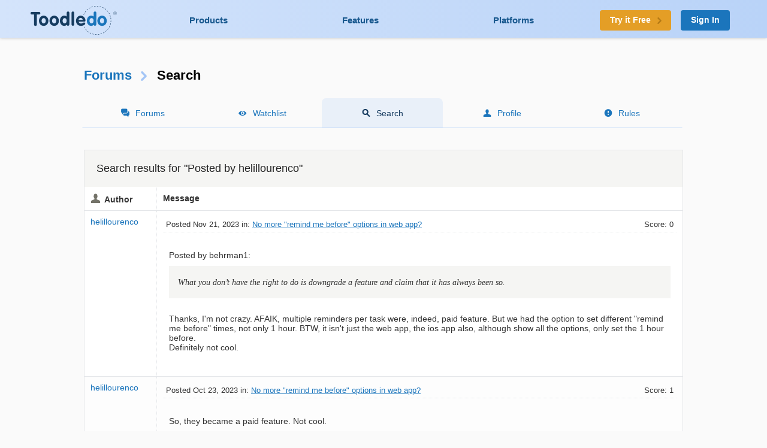

--- FILE ---
content_type: text/html; charset=UTF-8
request_url: https://www.toodledo.com/forums/search_power.php?user=1511331
body_size: 6436
content:
<!DOCTYPE html>
<html lang="en">
<head>
	<!-- Google Tag Manager -->
	<script>(function(w,d,s,l,i){w[l]=w[l]||[];w[l].push({'gtm.start':
	new Date().getTime(),event:'gtm.js'});var f=d.getElementsByTagName(s)[0],
	j=d.createElement(s),dl=l!='dataLayer'?'&l='+l:'';j.async=true;j.src=
	'https://www.googletagmanager.com/gtm.js?id='+i+dl;f.parentNode.insertBefore(j,f);
	})(window,document,'script','dataLayer','GTM-T8VBL24');</script>
	<!-- End Google Tag Manager -->
	<meta http-equiv="X-UA-Compatible" 	content="IE=edge">
	<meta http-equiv="expires" 			content="0" />
	<meta http-equiv="Cache-Control" 	content="no-cache" />
	<meta http-equiv="Window-target" 	content="_top" />
	<meta http-equiv="Content-Type" 	content="text/html; charset=UTF-8" />
	<meta charset="UTF-8">
	<meta name="Description" 			content="Toodledo is a popular and powerful online productivity tool. Manage your to-do list, take notes, track habits, and organize ideas into outlines and lists." />
	<meta name="Keywords" 				content="to-do, todo, task, list, notes, organize, productivity, GTD" />
	<meta name="Robots" 				content="index, follow" />
	<meta name="Content-Language"       content="en-US" />
	<meta name="Copyright"				content="Copyright &copy; 2017" />
	<meta name="apple-itunes-app" 		content="app-id=292755387">

	<meta property="og:title" 			content="Forums :: Search">
	<meta property="og:description" 	content="Toodledo is a popular and powerful online productivity tool. Manage your to-do list, take notes, track habits, and organize ideas into outlines and lists.">
	<meta property="og:type" 			content="toodeldocom:task">
	<meta property="og:image" 			content="http://www.toodledo.com/apple-touch-icon-114x114-precomposed.png">
	<meta property="og:site_name" 		content="Toodledo">
	<meta property="fb:admins" 			content="Toodledo">

	<meta name="twitter:card" 			content="summary">
	<meta name="twitter:site" 			content="toodledo">
	<meta name="twitter:title" 			content="Forums :: Search">
	<meta name="twitter:description" 	content="Toodledo is a popular and powerful online productivity tool. Manage your to-do list, take notes, track habits, and organize ideas into outlines and lists.">
	<meta name="twitter:app:id:iphone" 	content="292755387">
	<meta name="twitter:app:id:ipad" 	content="292755387">

	<meta name="application-name" 		content="Toodledo" />
  	<meta name="msapplication-config" 	content="browserconfig.xml" />
	<meta name="SKYPE_TOOLBAR" 			content="SKYPE_TOOLBAR_PARSER_COMPATIBLE" />

  	<meta name="viewport" content="width=device-width, initial-scale=1.0, maximum-scale=1.0">
	<meta name="google-site-verification" content="-otjnVYTtVMfZdMVKIqLkvOxTUItQUrFUfGFPDmxsxs" />

	<script src="https://www.google.com/recaptcha/api.js" async defer></script>
	<title>Forums :: Search</title>
	<script type="text/javascript">
		window.env = {
			'HOST_MAIN': 'https://www.toodledo.com',
			'TASKS_URL': 'https://tasks.toodledo.com/',
			'NOTES_URL': 'https://notes.toodledo.com/',
			'OUTLINES_URL': 'https://outlines.toodledo.com/',
			'LISTS_URL': 'https://lists.toodledo.com/',
			'HABITS_URL': 'https://habits.toodledo.com/',
			'GOOGLE_MAPS_API_KEY': 'AIzaSyCmONyGBoRUyNcURS-zPYYik9kjjCerG-8'
		}
	</script>
		<link rel="P3Pv1" href="/w3c/p3p.xml" />
	<link rel="meta" href="/labels.rdf" type="application/rdf+xml" title="ICRA labels" />
	<link rel="icon" href="/favicon.ico" type="image/x-icon" />
	<link rel="shortcut icon" href="/favicon.ico" type="image/x-icon" />
	<link rel="apple-touch-icon-precomposed" 	href="/apple-touch-icon-precomposed.png" />
	<link rel="apple-touch-icon-precomposed" 	sizes="72x72" href="/apple-touch-icon-72x72-precomposed.png" />
	<link rel="apple-touch-icon-precomposed" 	sizes="114x114" href="/apple-touch-icon-114x114-precomposed.png" />
	<link rel="apple-touch-icon-precomposed" 	sizes="144x144" href="/apple-touch-icon-144x144-precomposed.png" />
	<link rel="alternate" type="application/rss+xml" title="RSS" href="http://www.toodledo.com/info/news_rss.php" />
	<link rel="preconnect" href="https://fonts.googleapis.com">
	<link rel="preconnect" href="https://fonts.gstatic.com" crossorigin>
	<link href="https://fonts.googleapis.com/css?family=Roboto" rel="stylesheet" type="text/css">
	<!--google optimize -->
		
				<link rel="stylesheet" href="/css/internal.min.4525e385.css">
		
				<link rel="stylesheet" href="/css/forums.min.f52f26df.css">
						<link rel="stylesheet" href="/css/print.min.cb26abf9.css" media="print">
		

	
	
	
	<script type="text/javascript">
		var proUser=0;
		var date_format = '';
		var time_format = '';
		var keycuts = 0;
		var weekstart=0;
		var manualSort=1;
		var dist_unit = 0;
		var subdef = 0;
		var indented = 0;
		var autoTime = 0;
		var serverTime = -5;
		var userTime = 0;
		function testProxy(e) {
			if(typeof jsLoaded=="undefined") {
				if(window.location.href.indexOf("cdnf")==-1) {
					//window.location=window.location.pathname+"?cdnf=1";
					//Event.stop(e);
				}
			}
		}
		
		//from keys.php
		var topNotice = {id:11,good:true,title:"Next Generation Mobile Apps",text:"Next Generation Mobile Apps for iOS and Android are here! <a href=\"https://info.toodledo.com/next-gen-mobile-apps\">Click here</a> for important details and installation instructions."};
		
	</script>
	 
	<script>(function(w){w.fpr=w.fpr||function(){w.fpr.q = w.fpr.q||[];w.fpr.q[arguments[0]=='set'?'unshift':'push'](arguments);};})(window);
	fpr("init", {cid:"p4f52yqg"}); 
	fpr("click");
	</script>
	<script src="https://cdn.firstpromoter.com/fpr.js" async></script>

	<script src="https://kit.fontawesome.com/8593a751f4.js" crossorigin="anonymous"></script>
	<!-- profitwell tag manager -->
	<script>
					dataLayer.push({ 'event': 'start_profitwell'});
			</script>
</head>
	<body  class="guest chrome forums  ssl_on canHover">
	<!-- Google Tag Manager (noscript) -->
	<noscript><iframe src="https://www.googletagmanager.com/ns.html?id=GTM-T8VBL24"
	height="0" width="0" style="display:none;visibility:hidden"></iframe></noscript>
	<!-- End Google Tag Manager (noscript) -->
	<div id="body" >
	<div id="topnav" class="glow-top ">
	<div class="grid grid-flex vert-center">
		<a href="/index.php" id="logo"><span class="ie-helper"></span><img src="//static.toodledo.com/libs/images/logo-dark.png" srcset="//static.toodledo.com/libs/images/logo-dark.png, //static.toodledo.com/libs/images/logo-dark15x.png 1.5x, //static.toodledo.com/libs/images/logo-dark2x.png 2x" width="150" height="50" alt="Toodledo.com" /></a>
		<div class="nav-links">
						<a href="/products.php" >Products</a>
			<a href="/features.php" >Features</a>
			<a href="/platforms.php" >Platforms</a>
					</div>
		<div class="signup-buttons">
						<a href="https://www.toodledo.com/signup.php" class="btn btn_c1 btn_m btn_forward"><span class="long-text">Try it Free</span><span class="short-text">Try it Free</span><span class="minico arw"></span></a>
									<a href="https://www.toodledo.com/signin.php" class="btn btn_c2 btn_m">Sign In</a>
					</div>
	</div>
</div>
<div id="tablet_nav" class="grid unrestricted glow-top ">
	<div class="nav-links">
		<a href="/products.php" >Products</a>
		<a href="/features.php" >Features</a>
		<a href="/platforms.php" >Platforms</a>
	</div>
</div>
<div id="main">
<div id="rchunk" class="p_forums">
<h1><a href="/forums/index.php">Forums</a><span class="minico arw"></span>Search</h1>

<div id="page-nav" class="float-container hide-mobile pn-five">
    <ul>
        <li class="hide-tablet"><a href="/forums/index.php" class="minico sms">Forums</a></li>
        <li><a href="/forums/watch.php" class="minico view">Watchlist</a></li>
        <li class="active"><a href="/forums/search.php" class="minico srch">Search</a></li>
        <li><a href="/forums/profile.php" class="minico acct">Profile</a></li>
        <li><a href="/forums/rules.php" class="minico exc-sol">Rules</a></li>
    </ul>
</div>


<br class="clear" /><br />

<div class="card">
<h6>Search results for "Posted by helillourenco"</h6>

<table id="indv-thread">
<tr>
	<th class="minico acct hide-tablet">Author</th>
	<th class="hide-tablet">Message</th>
</tr>
	<tr><td class="profile  hide-tablet" valign="top">
				<a href="/forums/profile.php?user=1511331" id="poster128895">helillourenco</a><br /><br />
			</td><td class="message" valign="top">
	<div class="thread-head float-container">
	
	<div class="f_left hide-tablet">
	Posted Nov 21, 2023 in: <a href="/forums/2/28972/-128895/no-more-remind-me-before-options-in-web-app.html">No more "remind me before" options in web app?</a>

	</div>
	<div class="f_right hide-tablet">
		<span id="vote128895" class="postvote">
			Score: 0					</span>
	</div>

	<ul class="show-tablet">
		<li class="minico acct">
							<a href="/forums/profile.php?user=1511331" id="poster128895">helillourenco</a>
					</li>
		<li>Posted: Nov 21, 2023</li>
		<li>
			<span id="vote128895" class="postvote">
			Score: 0						</span>
		</li>
	</ul>
	</div>

	<div class="thread-msg">
					<span class="post" id="post128895">Posted by behrman1:<br />
<div class="quote">What you don’t have the right to do is downgrade a feature and claim that it has always been so.</div><br />
Thanks, I'm not crazy. AFAIK, multiple reminders per task were, indeed, paid feature. But we had the option to set different "remind me before" times, not only 1 hour. BTW, it isn't just the web app, the ios app also, although show all the options, only set the 1 hour before.<br />
Definitely not cool.</span>
		
		
			</div>
	</td></tr>
		<tr><td class="profile  hide-tablet" valign="top">
				<a href="/forums/profile.php?user=1511331" id="poster128850">helillourenco</a><br /><br />
			</td><td class="message" valign="top">
	<div class="thread-head float-container">
	
	<div class="f_left hide-tablet">
	Posted Oct 23, 2023 in: <a href="/forums/2/28972/-128850/no-more-remind-me-before-options-in-web-app.html">No more "remind me before" options in web app?</a>

	</div>
	<div class="f_right hide-tablet">
		<span id="vote128850" class="postvote">
			Score: 1					</span>
	</div>

	<ul class="show-tablet">
		<li class="minico acct">
							<a href="/forums/profile.php?user=1511331" id="poster128850">helillourenco</a>
					</li>
		<li>Posted: Oct 23, 2023</li>
		<li>
			<span id="vote128850" class="postvote">
			Score: 1						</span>
		</li>
	</ul>
	</div>

	<div class="thread-msg">
					<span class="post" id="post128850">So, they became a paid feature. Not cool.</span>
		
		
			</div>
	</td></tr>
		<tr><td class="profile  hide-tablet" valign="top">
				<a href="/forums/profile.php?user=1511331" id="poster128847">helillourenco</a><br /><br />
			</td><td class="message" valign="top">
	<div class="thread-head float-container">
	
	<div class="f_left hide-tablet">
	Posted Oct 20, 2023 in: <a href="/forums/2/28972/-128847/no-more-remind-me-before-options-in-web-app.html">No more "remind me before" options in web app?</a>

	</div>
	<div class="f_right hide-tablet">
		<span id="vote128847" class="postvote">
			Score: 0					</span>
	</div>

	<ul class="show-tablet">
		<li class="minico acct">
							<a href="/forums/profile.php?user=1511331" id="poster128847">helillourenco</a>
					</li>
		<li>Posted: Oct 20, 2023</li>
		<li>
			<span id="vote128847" class="postvote">
			Score: 0						</span>
		</li>
	</ul>
	</div>

	<div class="thread-msg">
					<span class="post" id="post128847">Is it broken or is it a downgrade?<br />
The testflight app still let me choose (one) different reminder before due time; the webapp is just "1 hour". I'm not a paying subscriber anymore, BTW.</span>
		
		
			</div>
	</td></tr>
		<tr><td class="profile  hide-tablet" valign="top">
				<a href="/forums/profile.php?user=1511331" id="poster128123">helillourenco</a><br /><br />
			</td><td class="message" valign="top">
	<div class="thread-head float-container">
	
	<div class="f_left hide-tablet">
	Posted Aug 09, 2022 in: <a href="/forums/1/28617/-128123/early-sneak-peek-into-next-generation-iosandroid-app-betas.html">Early Sneak Peek into Next Generation *iOS/Android App* Betas</a>

	</div>
	<div class="f_right hide-tablet">
		<span id="vote128123" class="postvote">
			Score: 1					</span>
	</div>

	<ul class="show-tablet">
		<li class="minico acct">
							<a href="/forums/profile.php?user=1511331" id="poster128123">helillourenco</a>
					</li>
		<li>Posted: Aug 09, 2022</li>
		<li>
			<span id="vote128123" class="postvote">
			Score: 1						</span>
		</li>
	</ul>
	</div>

	<div class="thread-msg">
					<span class="post" id="post128123">Old iPhone app working for me, I now receive notifications from both apps</span>
		
		
			</div>
	</td></tr>
		<tr><td class="profile  hide-tablet" valign="top">
				<a href="/forums/profile.php?user=1511331" id="poster127383">helillourenco</a><br /><br />
			</td><td class="message" valign="top">
	<div class="thread-head float-container">
	
	<div class="f_left hide-tablet">
	Posted Dec 22, 2021 in: <a href="/forums/2/28529/-127383/ama-ask-me-anything.html">AMA / Ask me Anything</a>

	</div>
	<div class="f_right hide-tablet">
		<span id="vote127383" class="postvote">
			Score: 2					</span>
	</div>

	<ul class="show-tablet">
		<li class="minico acct">
							<a href="/forums/profile.php?user=1511331" id="poster127383">helillourenco</a>
					</li>
		<li>Posted: Dec 22, 2021</li>
		<li>
			<span id="vote127383" class="postvote">
			Score: 2						</span>
		</li>
	</ul>
	</div>

	<div class="thread-msg">
					<span class="post" id="post127383">I vouch for a lot of what is being said in this AMA, and I would like to point out that, for yet another group of new owners you have also been very silent. You should communicate more often with an user base avid for actual news!<br />
I also want to ask if there are any plans to update Toodledo's look. Apart from all the functionality that makes us stick with the service, even with all the problems along the way, all the quests for alternatives had us see better looking interfaces.</span>
		
		
			</div>
	</td></tr>
		<tr><td class="profile  hide-tablet" valign="top">
				<a href="/forums/profile.php?user=1511331" id="poster125023">helillourenco</a><br /><br />
			</td><td class="message" valign="top">
	<div class="thread-head float-container">
	
	<div class="f_left hide-tablet">
	Posted Jul 15, 2020 in: <a href="/forums/2/27895/-125023/toodledo-no-longer-available-in-app-store.html">ToodleDo No Longer Available in App Store?</a>

	</div>
	<div class="f_right hide-tablet">
		<span id="vote125023" class="postvote">
			Score: 0					</span>
	</div>

	<ul class="show-tablet">
		<li class="minico acct">
							<a href="/forums/profile.php?user=1511331" id="poster125023">helillourenco</a>
					</li>
		<li>Posted: Jul 15, 2020</li>
		<li>
			<span id="vote125023" class="postvote">
			Score: 0						</span>
		</li>
	</ul>
	</div>

	<div class="thread-msg">
					<span class="post" id="post125023">They removed the app some time ago, because of a messy update, then they launched a testflight beta version, but now it's back.</span>
		
		
			</div>
	</td></tr>
		<tr><td class="profile  hide-tablet" valign="top">
				<a href="/forums/profile.php?user=1511331" id="poster124891">helillourenco</a><br /><br />
			</td><td class="message" valign="top">
	<div class="thread-head float-container">
	
	<div class="f_left hide-tablet">
	Posted Jul 10, 2020 in: <a href="/forums/1/27591/-124891/were-back.html">We’re Back</a>

	</div>
	<div class="f_right hide-tablet">
		<span id="vote124891" class="postvote">
			Score: 1					</span>
	</div>

	<ul class="show-tablet">
		<li class="minico acct">
							<a href="/forums/profile.php?user=1511331" id="poster124891">helillourenco</a>
					</li>
		<li>Posted: Jul 10, 2020</li>
		<li>
			<span id="vote124891" class="postvote">
			Score: 1						</span>
		</li>
	</ul>
	</div>

	<div class="thread-msg">
					<span class="post" id="post124891"><div class="quote"><br />
We are rolling out an update, it is still in verification. If you want you can test out this beta version : <a rel="nofollow" href="https://testflight.apple.com/join/IOcArkMs">https://testflight.apple.com/join/IOcArkMs</a><br />
<br />
This has an open bug for Notes sorting, other than that it is pretty much stable. For testing make sure you have synchronized all your data to web-version and then delete the old app. After that install this version.</div><br />
<br />
Has anyone around downloaded this version? How is it? I'm interested in the Tasks only.</span>
		
		
			</div>
	</td></tr>
		<tr><td class="profile  hide-tablet" valign="top">
				<a href="/forums/profile.php?user=1511331" id="poster120227">helillourenco</a><br /><br />
			</td><td class="message" valign="top">
	<div class="thread-head float-container">
	
	<div class="f_left hide-tablet">
	Posted Mar 14, 2019 in: <a href="/forums/2/26835/-120227/page-reload-when-task-completed.html">Page reload when task completed</a>

	</div>
	<div class="f_right hide-tablet">
		<span id="vote120227" class="postvote">
			Score: 0					</span>
	</div>

	<ul class="show-tablet">
		<li class="minico acct">
							<a href="/forums/profile.php?user=1511331" id="poster120227">helillourenco</a>
					</li>
		<li>Posted: Mar 14, 2019</li>
		<li>
			<span id="vote120227" class="postvote">
			Score: 0						</span>
		</li>
	</ul>
	</div>

	<div class="thread-msg">
					<span class="post" id="post120227">Just to show my agreement with the annoyance.</span>
		
		
			</div>
	</td></tr>
		<tr><td class="profile  hide-tablet" valign="top">
				<a href="/forums/profile.php?user=1511331" id="poster77461">helillourenco</a><br /><br />
			</td><td class="message" valign="top">
	<div class="thread-head float-container">
	
	<div class="f_left hide-tablet">
	Posted Dec 11, 2012 in: <a href="/forums/1/16277/-77461/toodledo-for-ios-downgraded.html">Toodledo for iOS downgraded</a>

	</div>
	<div class="f_right hide-tablet">
		<span id="vote77461" class="postvote">
			Score: 0					</span>
	</div>

	<ul class="show-tablet">
		<li class="minico acct">
							<a href="/forums/profile.php?user=1511331" id="poster77461">helillourenco</a>
					</li>
		<li>Posted: Dec 11, 2012</li>
		<li>
			<span id="vote77461" class="postvote">
			Score: 0						</span>
		</li>
	</ul>
	</div>

	<div class="thread-msg">
					<span class="post" id="post77461">Thanks for the downgrade, I really regard this as a respectable, bold move. As I stated before, the app could use a redesign, but I believe the main reaction came from losing function - not colors and fonts here and there. I am also re-reviewing my rating at the appstore and hope this straighten the relations between developers and users.</span>
		
		
			</div>
	</td></tr>
		<tr><td class="profile  hide-tablet" valign="top">
				<a href="/forums/profile.php?user=1511331" id="poster76779">helillourenco</a><br /><br />
			</td><td class="message" valign="top">
	<div class="thread-head float-container">
	
	<div class="f_left hide-tablet">
	Posted Nov 30, 2012 in: <a href="/forums/1/16121/-76779/ios-app-update-version-30-includes-over-100-improvements.html">iOS app update: Version 3.0 includes over 100 improvements.</a>

	</div>
	<div class="f_right hide-tablet">
		<span id="vote76779" class="postvote">
			Score: 4					</span>
	</div>

	<ul class="show-tablet">
		<li class="minico acct">
							<a href="/forums/profile.php?user=1511331" id="poster76779">helillourenco</a>
					</li>
		<li>Posted: Nov 30, 2012</li>
		<li>
			<span id="vote76779" class="postvote">
			Score: 4						</span>
		</li>
	</ul>
	</div>

	<div class="thread-msg">
					<span class="post" id="post76779">I am very dissatisfied with the fact that I can't see "due time" in my lists. There is a lot of room in the new design occupied by, for instance, the "doesn't repeat" label that could be used for that.</span>
		
		
			</div>
	</td></tr>
	</table></div>

<div id="pages">
</div>


</div><div id="footpad"></div></div>
<div id="internal-footer">
	<div>
		<a href="https://www.toodledo.com/info/privacy.php" class="copyrighted">Privacy</a> &middot;
		<a href="https://www.toodledo.com/info/terms.php" class="copyrighted">Terms</a> &middot;
		<a href="https://www.toodledo.com/info/cookies.php" class="copyrighted">Cookies</a> &middot;
		<span class="copyrighted" title="6"> Copyright <span class="hidable">Toodledo</span> &copy; 2004-2026</span>
	
			</div>
</div>

</div>  <!-- End of bodywrap -->

<div id="modal-mask"></div>
<div id="modal">
	<a href="#" class="close-x" id="modal-close"><div class="minico x"></div></a>
	<div id="modal-loading"></div>
	<div id="modal-content"></div>
</div>


		<script src="/js/vendor/jquery-1.11.0.min.js"></script>
	
			<script src="/js/forums.min.1859445f.js"></script>
	




	
	<script>
	  //this has been modified to load after 1 second instead of immediatly so that our AJAX fires first and the page doesnt appear to stall for a second
	  (function(i,s,o,g,r,a,m){i['GoogleAnalyticsObject']=r;i[r]=i[r]||function(){
	  (i[r].q=i[r].q||[]).push(arguments)},i[r].l=1*new Date();a=s.createElement(o),
	  m=s.getElementsByTagName(o)[0];a.async=1;a.src=g;i.setTimeout(function(){m.parentNode.insertBefore(a,m)},1000)
	  })(window,document,'script','//www.google-analytics.com/analytics.js','ga');

	  ga('create', 'UA-92624-2', {
		  'cookieName': '_ga',
		  'cookieDomain': 'toodledo.com',
		  'cookieExpires': 63072000,
		  'userId': '0'
	  });
	  ga('set', 'forceSSL', true);
	  ga('set', 'dimension1', 'Guest');
	  ga('set', 'dimension2', 'web');
	  ga('set', 'dimension3', Math.floor(window.innerWidth/100)*100+"px");
	  ga('require', 'displayfeatures');
	  ga('require', 'linkid');
	  ga('require', 'GTM-WCMGWCC');
	  ga('send', 'pageview');

		var date = new Date();
		date.setTime(date.getTime()+(30*24*60*60*1000));
		var expires = "; expires="+date.toGMTString();
		document.cookie = "w="+(Math.floor(window.innerWidth/100)*100)+expires+"; path=/";
	</script>

<!--adwords retargetting -->
	 <script async src="https://www.googletagmanager.com/gtag/js?id=AW-797916814"></script>
	 <script>
		 window.dataLayer = window.dataLayer || [];
		 function gtag(){dataLayer.push(arguments);}
		 gtag('js', new Date());
		 //gtag('config', 'AW-797916814');
	 </script>
<script>
function gtag_report_conversion(url) {
  var callback = function () {
    if (typeof(url) != 'undefined') {
      window.location = url;
    }
  };
  gtag('event', 'conversion', {
      'send_to': 'AW-797916814/TdlYCNa77YUBEI79vPwC',
      'event_callback': callback
  });
  return false;
}
</script>
<!--<script type="text/javascript">
    window.heap=window.heap||[],heap.load=function(e,t){window.heap.appid=e,window.heap.config=t=t||{};var r=t.forceSSL||"https:"===document.location.protocol,a=document.createElement("script");a.type="text/javascript",a.async=!0,a.src=(r?"https:":"http:")+"//cdn.heapanalytics.com/js/heap-"+e+".js";var n=document.getElementsByTagName("script")[0];n.parentNode.insertBefore(a,n);for(var o=function(e){return function(){heap.push([e].concat(Array.prototype.slice.call(arguments,0)))}},p=["addEventProperties","addUserProperties","clearEventProperties","identify","resetIdentity","removeEventProperty","setEventProperties","track","unsetEventProperty"],c=0;c<p.length;c++)heap[p[c]]=o(p[c])};
      heap.load("3328196681");
</script>-->
	 <!-- Facebook Pixel Code -->
	 <script>
	   !function(f,b,e,v,n,t,s)
	   {if(f.fbq)return;n=f.fbq=function(){n.callMethod?
	   n.callMethod.apply(n,arguments):n.queue.push(arguments)};
	   if(!f._fbq)f._fbq=n;n.push=n;n.loaded=!0;n.version='2.0';
	   n.queue=[];t=b.createElement(e);t.async=!0;
	   t.src=v;s=b.getElementsByTagName(e)[0];
	   s.parentNode.insertBefore(t,s)}(window, document,'script',
	   'https://connect.facebook.net/en_US/fbevents.js');
	   fbq('init', '252944821959521');
	   fbq('track', 'PageView');
	 </script>
	 <noscript><img height="1" width="1" style="display:none"
	   src="https://www.facebook.com/tr?id=252944821959521&ev=PageView&noscript=1"
	 /></noscript>
	 <!-- End Facebook Pixel Code -->
<!-- OneTrust Cookies Consent Notice start -->
<script src="https://cdn.cookielaw.org/consent/8e8563ad-79ba-41a1-9b07-d10473d3e78e.js" type="text/javascript" charset="UTF-8"></script>
<script type="text/javascript">
function OptanonWrapper() { }
</script>

	<!-- Start of HubSpot Embed Code -->
	<!-- Hubspot identify -->
	<script type="text/javascript">
		document.addEventListener("DOMContentLoaded", function() {
			var _hsq = window._hsq = window._hsq || [];
			var userid ='0';
			if (userid && userid != '0') {
				_hsq.push(["identify",{
					email: '',
					id: userid
				}]);
			}
		});
	</script>

	<script type="text/javascript" id="hs-script-loader" async defer src="//js.hs-scripts.com/21463371.js"></script>
	<!-- End of HubSpot Embed Code -->


</body>
</html>